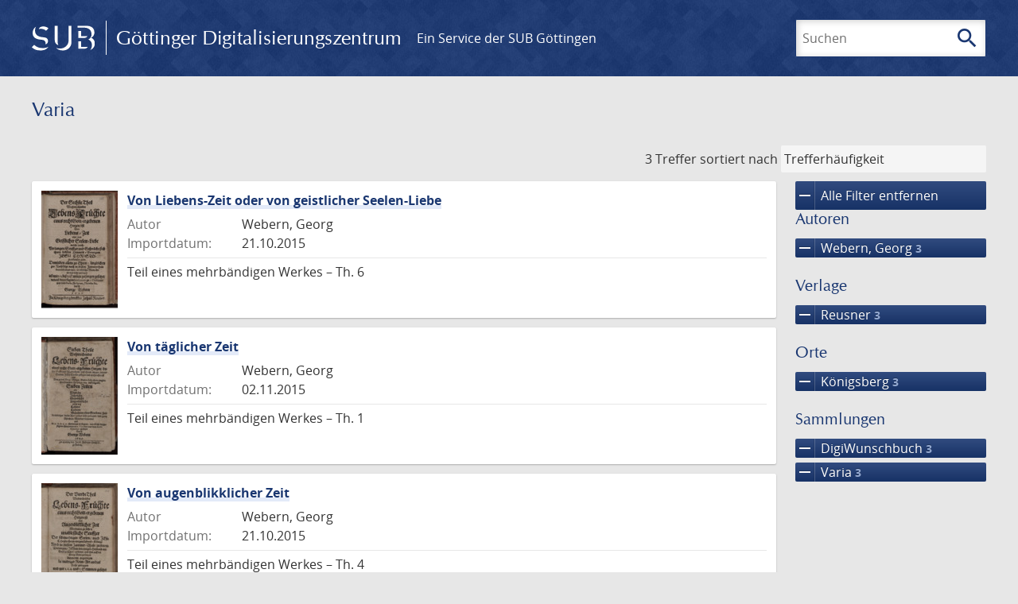

--- FILE ---
content_type: text/html; charset=UTF-8
request_url: https://images.sub.uni-goettingen.de/collection/varia?filter%5B0%5D%5Bdc%5D=digiwunschbuch&filter%5B1%5D%5Bfacet_creator_personal%5D=Webern,%20Georg&filter%5B2%5D%5Bdc%5D=varia&filter%5B3%5D%5Bfacet_publisher%5D=Reusner&filter%5B4%5D%5Bfacet_place_publish%5D=K%C3%B6nigsberg
body_size: 4348
content:
<!DOCTYPE html>
<html class="root" lang="de">
<head>
    <meta charset="UTF-8"/>
<meta name="viewport" content="width=device-width, initial-scale=1">
<title>Varia - GDZ - Göttinger Digitalisierungszentrum</title>
<link rel="icon" type="image/x-icon" href="/favicon.ico"/>
<link rel="alternate" type="application/atom+xml" title="Atom-Feed" href="https://images.sub.uni-goettingen.de/feed/atom" />
<link rel="alternate" type="application/rss+xml" title="RSS-Feed" href="https://images.sub.uni-goettingen.de/feed/rss" />
<meta property="og:title" content="Varia - GDZ - Göttinger Digitalisierungszentrum" />
<meta property="og:type" content="website" />
            <link rel="stylesheet" href="/build/app.37fdcb1a.css">
    </head>
<body class="site">

<header class="header" data-role="header">
    <div class="header_inner">
        <div class="header_main" role="banner">
            <a class="header_logo" href="/">
                <img src="/images/sub-logo.svg" alt="SUB" title="Staats- und Universitätsbibliothek Göttingen">
                <span class="header_title -long">Göttinger Digitalisierungszentrum</span>
                <span class="header_title -short">GDZ</span>
            </a>
            <div class="header_secondary">
                <a href="https://www.sub.uni-goettingen.de">
                    Ein Service der SUB Göttingen
                </a>
            </div>
        </div>

        <ul class="header_nav">
                                    <li class="header_nav-item">
                <button class="header_search-toggle">
                    <i class="icon">search</i>
                    Suchen
                </button>
            </li>
        </ul>

        
<div class="search">
    <form name="search" method="get" action="/suche" class="search_form -visible" role="search">
    <input type="text" id="search_q" name="search[q]" required="required" class="search_input" size="32" placeholder="Suchen" />
    <button type="submit" class="search_submit" name="search_submit">
        <i class="icon">search</i>
        <span class="sr-only">Suchen</span>
    </button>
    <div class="search_popup">
        <div class="search_content -visible">
                            <ul class="search_list">
                            <li class="search_item"><input type="radio" id="search_searchScope_0" name="search[searchScope]" required="required" class="search_radio" value="all" /><label class="search_label required" for="search_searchScope_0">In allen Dokumenten</label></li>
            <li class="search_item"><input type="radio" id="search_searchScope_1" name="search[searchScope]" required="required" class="search_radio" value="varia" checked="checked" /><label class="search_label required" for="search_searchScope_1">In der Sammlung: Varia</label></li>
    
                </ul>
                <hr class="search_separator">
                        <p>Durchsuche</p>
            <ul class="search_list">
                        <li class="search_item"><input type="radio" id="search_searchType_0" name="search[searchType]" required="required" class="search_radio" value="metadata" checked="checked" /><label class="search_label required" for="search_searchType_0">Metadaten</label></li>
            <li class="search_item"><input type="radio" id="search_searchType_1" name="search[searchType]" required="required" class="search_radio" value="fulltext" /><label class="search_label required" for="search_searchType_1">Volltext</label></li>
            <li class="search_item"><input type="radio" id="search_searchType_2" name="search[searchType]" required="required" class="search_radio" value="default" /><label class="search_label required" for="search_searchType_2">Metadaten und Volltext</label></li>
    
            </ul>
            <p>
                <a href="/search/advanced/">Erweiterte Suche</a>
            </p>
            <button class="search_close" title="Schließen">
                <i class="icon">close</i>
                <span class="sr-only">Schließen</span>
            </button>
        </div>
    </div>
    <input type="hidden" id="search_collection" name="search[collection]" value="varia" />
    </form>
</div>

    </div>
</header>

<div class="site_wrap">
    <div class="content">
            
    <div class="collections_above">
        <header class="collections_header">
            <h1 class="collections_title">Varia</h1>
        </header>

                    
            </div>
                    <div class="navigation -top">
    <div class="find_aside">
        <span class="find_count">3 Treffer</span>
        <span class="find_sort">
                
    <label for="sort">sortiert nach</label>
    <select class="find_sort-order" id="sort">
        <option value="score-desc" selected>Trefferhäufigkeit</option>
        <option value="bycreator-asc" >Autor aufsteigend</option>
        <option value="bycreator-desc" >Autor absteigend</option>
        <option value="year_publish-asc" >Jahr aufsteigend</option>
        <option value="year_publish-desc" >Jahr absteigend</option>
        <option value="date_indexed-asc" >Importdatum aufsteigend</option>
        <option value="date_indexed-desc" >Importdatum absteigend</option>
        <option value="bytitle-asc" >Titel aufsteigend</option>
        <option value="bytitle-desc" >Titel absteigend</option>
        <option value="date_modified-asc" >Änderungsdatum aufsteigend</option>
        <option value="date_modified-desc" >Änderungsdatum absteigend</option>
            </select>
</span>
    </div>
        

</div>

        <div class="result">

                            <section class="facets">
                    
<div class="facets_header">
    <button class="facets_toggle -show">Filter anzeigen</button>
    <button class="facets_toggle -hide hidden">Filter ausblenden</button>
</div>

<div class="facets_body">
                    <a class="facets_remove" href="/collection/varia">
            <i class="icon">remove</i>
            Alle Filter entfernen
        </a>
    
                                                                                                                                                            
        <article class="facet">
                        
            <h2>Autoren</h2>

            <ol class="facet_list">
                                                                                                                                        <li class="facet_item">
                                                                                                                                                                                                                                                                                                                                                                                                                                                                                                                                                                                                <a class="facet_link -remove" href="/collection/varia?filter%5B0%5D%5Bdc%5D=digiwunschbuch&amp;filter%5B1%5D%5Bdc%5D=varia&amp;filter%5B2%5D%5Bfacet_publisher%5D=Reusner&amp;filter%5B3%5D%5Bfacet_place_publish%5D=K%C3%B6nigsberg&amp;page=1" title="Filter entfernen: Autor ist „Webern, Georg“">
                                    <i class="icon">remove</i>
                                    Webern, Georg&nbsp;<span class="facet_count">3</span>
                                </a>
                            </li>
                                                                                                                                        </ol>

                            <button class="facet_list-toggle -expand">
                    <i class="icon">expand_more</i>
                    Mehr anzeigen
                </button>

                <button class="facet_list-toggle -collapse">
                    <i class="icon">expand_less</i>
                    Weniger anzeigen
                </button>
                    </article>
                                                                                                                                                                    
        <article class="facet">
                        
            <h2>Verlage</h2>

            <ol class="facet_list">
                                                                                                                                        <li class="facet_item">
                                                                                                                                                                                                                                                                                                                                                                                                                                                                                                                                                                                                <a class="facet_link -remove" href="/collection/varia?filter%5B0%5D%5Bdc%5D=digiwunschbuch&amp;filter%5B1%5D%5Bfacet_creator_personal%5D=Webern,%20Georg&amp;filter%5B2%5D%5Bdc%5D=varia&amp;filter%5B3%5D%5Bfacet_place_publish%5D=K%C3%B6nigsberg&amp;page=1" title="Filter entfernen: Verlag ist „Reusner“">
                                    <i class="icon">remove</i>
                                    Reusner&nbsp;<span class="facet_count">3</span>
                                </a>
                            </li>
                                                                                                                                        </ol>

                            <button class="facet_list-toggle -expand">
                    <i class="icon">expand_more</i>
                    Mehr anzeigen
                </button>

                <button class="facet_list-toggle -collapse">
                    <i class="icon">expand_less</i>
                    Weniger anzeigen
                </button>
                    </article>
                                                                                                                                                                    
        <article class="facet">
                        
            <h2>Orte</h2>

            <ol class="facet_list">
                                                                                                                                        <li class="facet_item">
                                                                                                                                                                                                                                                                                                                                                                                                                                                                                                                                                                                                <a class="facet_link -remove" href="/collection/varia?filter%5B0%5D%5Bdc%5D=digiwunschbuch&amp;filter%5B1%5D%5Bfacet_creator_personal%5D=Webern,%20Georg&amp;filter%5B2%5D%5Bdc%5D=varia&amp;filter%5B3%5D%5Bfacet_publisher%5D=Reusner&amp;page=1" title="Filter entfernen: Ort ist „Königsberg“">
                                    <i class="icon">remove</i>
                                    Königsberg&nbsp;<span class="facet_count">3</span>
                                </a>
                            </li>
                                                                                                                                        </ol>

                            <button class="facet_list-toggle -expand">
                    <i class="icon">expand_more</i>
                    Mehr anzeigen
                </button>

                <button class="facet_list-toggle -collapse">
                    <i class="icon">expand_less</i>
                    Weniger anzeigen
                </button>
                    </article>
                                                                                                                                                                                                            
        <article class="facet">
                        
            <h2>Sammlungen</h2>

            <ol class="facet_list">
                                                                                                                                        <li class="facet_item">
                                                                                                                                                                                                                                                                                                                                                                                                                                                                                                                                                                                                <a class="facet_link -remove" href="/collection/varia?filter%5B0%5D%5Bfacet_creator_personal%5D=Webern,%20Georg&amp;filter%5B1%5D%5Bdc%5D=varia&amp;filter%5B2%5D%5Bfacet_publisher%5D=Reusner&amp;filter%5B3%5D%5Bfacet_place_publish%5D=K%C3%B6nigsberg&amp;page=1" title="Filter entfernen: Sammlung ist „DigiWunschbuch“">
                                    <i class="icon">remove</i>
                                    DigiWunschbuch&nbsp;<span class="facet_count">3</span>
                                </a>
                            </li>
                                                                                                <li class="facet_item">
                                                                                                                                                                                                                                                                                                                                                                                                                                                                                                                                                                                                <a class="facet_link -remove" href="/collection/varia?filter%5B0%5D%5Bdc%5D=digiwunschbuch&amp;filter%5B1%5D%5Bfacet_creator_personal%5D=Webern,%20Georg&amp;filter%5B2%5D%5Bfacet_publisher%5D=Reusner&amp;filter%5B3%5D%5Bfacet_place_publish%5D=K%C3%B6nigsberg&amp;page=1" title="Filter entfernen: Sammlung ist „Varia“">
                                    <i class="icon">remove</i>
                                    Varia&nbsp;<span class="facet_count">3</span>
                                </a>
                            </li>
                                                                                                                                                                                    </ol>

                            <button class="facet_list-toggle -expand">
                    <i class="icon">expand_more</i>
                    Mehr anzeigen
                </button>

                <button class="facet_list-toggle -collapse">
                    <i class="icon">expand_less</i>
                    Weniger anzeigen
                </button>
                    </article>
            </div>
                </section>
            
            <ol class="result_list" start="1">
                
                                        <li class="result_item">
    <article class="result_wrap">
        <div class="result_left">
                                                    
                            <a class="result_thumbnail" href="/id/PPN605752818?origin=/collection/varia?filter%255B0%255D%255Bdc%255D%3Ddigiwunschbuch%26filter%255B1%255D%255Bfacet_creator_personal%255D%3DWebern%252C%2520Georg%26filter%255B2%255D%255Bdc%255D%3Dvaria%26filter%255B3%255D%255Bfacet_publisher%255D%3DReusner%26filter%255B4%255D%255Bfacet_place_publish%255D%3DK%25C3%25B6nigsberg&amp;collection=varia">
                    <img src="https://images.sub.uni-goettingen.de/iiif/image/gdz:PPN605752818:00000005/full/96,/0/default.jpg" alt="">
                </a>
                    </div>

        <div class="result_metadata">
            <h2 class="result_title">
                <a class="result_link" title="Von Liebens-Zeit oder von geistlicher Seelen-Liebe" href="/id/PPN605752818?origin=/collection/varia?filter%255B0%255D%255Bdc%255D%3Ddigiwunschbuch%26filter%255B1%255D%255Bfacet_creator_personal%255D%3DWebern%252C%2520Georg%26filter%255B2%255D%255Bdc%255D%3Dvaria%26filter%255B3%255D%255Bfacet_publisher%255D%3DReusner%26filter%255B4%255D%255Bfacet_place_publish%255D%3DK%25C3%25B6nigsberg&amp;collection=varia">Von Liebens-Zeit oder von geistlicher Seelen-Liebe</a>
                <button class="result_title-toggle -expand">
                    <i class="icon">expand_more</i>
                    Ganzen Titel anzeigen
                </button>
                <button class="result_title-toggle -collapse">
                    <i class="icon">expand_less</i>
                    Titel verkleinern
                </button>
            </h2>

                        
            <dl class="result_info">
                                    <dt>Autor</dt>
                    <dd>
                                                    Webern, Georg                                            </dd>
                                
                <dt>Importdatum:</dt>
                <dd>
                    21.10.2015
                </dd>
            </dl>
                            <p class="result_footer">
                    Teil eines mehrbändigen Werkes &ndash;  Th. 6
                </p>
                    </div>
    </article>
</li>
                                        <li class="result_item">
    <article class="result_wrap">
        <div class="result_left">
                                                    
                            <a class="result_thumbnail" href="/id/PPN605751196?origin=/collection/varia?filter%255B0%255D%255Bdc%255D%3Ddigiwunschbuch%26filter%255B1%255D%255Bfacet_creator_personal%255D%3DWebern%252C%2520Georg%26filter%255B2%255D%255Bdc%255D%3Dvaria%26filter%255B3%255D%255Bfacet_publisher%255D%3DReusner%26filter%255B4%255D%255Bfacet_place_publish%255D%3DK%25C3%25B6nigsberg&amp;collection=varia">
                    <img src="https://images.sub.uni-goettingen.de/iiif/image/gdz:PPN605751196:00000005/full/96,/0/default.jpg" alt="">
                </a>
                    </div>

        <div class="result_metadata">
            <h2 class="result_title">
                <a class="result_link" title="Von täglicher Zeit" href="/id/PPN605751196?origin=/collection/varia?filter%255B0%255D%255Bdc%255D%3Ddigiwunschbuch%26filter%255B1%255D%255Bfacet_creator_personal%255D%3DWebern%252C%2520Georg%26filter%255B2%255D%255Bdc%255D%3Dvaria%26filter%255B3%255D%255Bfacet_publisher%255D%3DReusner%26filter%255B4%255D%255Bfacet_place_publish%255D%3DK%25C3%25B6nigsberg&amp;collection=varia">Von täglicher Zeit</a>
                <button class="result_title-toggle -expand">
                    <i class="icon">expand_more</i>
                    Ganzen Titel anzeigen
                </button>
                <button class="result_title-toggle -collapse">
                    <i class="icon">expand_less</i>
                    Titel verkleinern
                </button>
            </h2>

                        
            <dl class="result_info">
                                    <dt>Autor</dt>
                    <dd>
                                                    Webern, Georg                                            </dd>
                                
                <dt>Importdatum:</dt>
                <dd>
                    02.11.2015
                </dd>
            </dl>
                            <p class="result_footer">
                    Teil eines mehrbändigen Werkes &ndash;  Th. 1
                </p>
                    </div>
    </article>
</li>
                                        <li class="result_item">
    <article class="result_wrap">
        <div class="result_left">
                                                    
                            <a class="result_thumbnail" href="/id/PPN605751609?origin=/collection/varia?filter%255B0%255D%255Bdc%255D%3Ddigiwunschbuch%26filter%255B1%255D%255Bfacet_creator_personal%255D%3DWebern%252C%2520Georg%26filter%255B2%255D%255Bdc%255D%3Dvaria%26filter%255B3%255D%255Bfacet_publisher%255D%3DReusner%26filter%255B4%255D%255Bfacet_place_publish%255D%3DK%25C3%25B6nigsberg&amp;collection=varia">
                    <img src="https://images.sub.uni-goettingen.de/iiif/image/gdz:PPN605751609:00000005/full/96,/0/default.jpg" alt="">
                </a>
                    </div>

        <div class="result_metadata">
            <h2 class="result_title">
                <a class="result_link" title="Von augenblikklicher Zeit" href="/id/PPN605751609?origin=/collection/varia?filter%255B0%255D%255Bdc%255D%3Ddigiwunschbuch%26filter%255B1%255D%255Bfacet_creator_personal%255D%3DWebern%252C%2520Georg%26filter%255B2%255D%255Bdc%255D%3Dvaria%26filter%255B3%255D%255Bfacet_publisher%255D%3DReusner%26filter%255B4%255D%255Bfacet_place_publish%255D%3DK%25C3%25B6nigsberg&amp;collection=varia">Von augenblikklicher Zeit</a>
                <button class="result_title-toggle -expand">
                    <i class="icon">expand_more</i>
                    Ganzen Titel anzeigen
                </button>
                <button class="result_title-toggle -collapse">
                    <i class="icon">expand_less</i>
                    Titel verkleinern
                </button>
            </h2>

                        
            <dl class="result_info">
                                    <dt>Autor</dt>
                    <dd>
                                                    Webern, Georg                                            </dd>
                                
                <dt>Importdatum:</dt>
                <dd>
                    21.10.2015
                </dd>
            </dl>
                            <p class="result_footer">
                    Teil eines mehrbändigen Werkes &ndash;  Th. 4
                </p>
                    </div>
    </article>
</li>
                            </ol>
        </div>
        <div class="navigation -bottom">
            

        </div>
        </div>

    <div class="footer">
    <div class="footer_left">
        <ul>
            <li>
                <a href="/site/help">Hilfe zur Suche</a>
            </li>
            <li>
                <a href="/site/contact">Kontakt</a>
            </li>
            <li>
                <a href="/site/imprint">Impressum</a>
            </li>
            <li>
                <a href="/site/privacy">Datenschutz</a>
            </li>
        </ul>
    </div>
    <div class="footer_right">
        <ul>
            <li>
                <a href="/feedback/">Feedback</a>
            </li>
            <li>
                <a href="/feed/rss">RSS-Feed</a>
                <a class="link_mastodon" rel="me" href="https://openbiblio.social/@just_scanned">Mastodon</a>
            </li>
        </ul>
    </div>
</div>
</div>

<div class="colophon">
    <div class="colophon_inner">
        <div class="colophon_above">
            <h6>Just scanned</h6>
            <hx:include src="/_fragment?_hash=qq5aKfNLiqg%2B3yF7tHm%2B0P3mXbWUqmuExD%2Fa42eR3ZM%3D&amp;_path=_format%3Dhtml%26_locale%3Dde%26_controller%3DApp%255CController%255CDocumentController%253A%253AjustScanned"></hx:include>
        </div>
        <div class="colophon_links">
            <div class="colophon_column">
                <h6><a href="https://www.zvdd.de" rel="noreferrer" title="ZVDD - Zentrales Verzeichnis digitalisierter Drucke"
                    target="_blank" class="external-link-new-window">ZVDD - Zentrales Verzeichnis digitalisierter
                        Drucke</a></h6>
                <p class="colophon-copy">Ist Ihr gesuchtes Werk noch nicht in unserem digitalen Bestand? Dann probieren Sie es doch in unserem ZVDD Portal, das mehr als 1.600.000 bundesweit digitalisierte Werke nachweist.</p>
            </div>
            <div class="colophon_column">
                <h6><a href="https://www.sub.uni-goettingen.de/spenden-foerdern/digiwunschbuch/" rel="noreferrer" title="DigiWunschbuch" target="_blank"
                    class="external-link-new-window">DigiWunschbuch</a></h6>
                <p class="colophon-copy">Die Niedersächsische Staats- und Universitätsbibliothek Göttingen (SUB) bietet mit dem Service „DigiWunschbuch” die Möglichkeit, Patenschaften für die Digitalisierung von Büchern zu übernehmen.
                Übernehmen Sie die Patenschaft für die Digitalisierung Ihres Wunschbuches.</p>

            </div>
            <div class="colophon_column">
                <h6><a href="http://www.gutenbergdigital.de/" rel="noreferrer" title="Gutenberg Digital" target="_blank"
                    class="external-link-new-window">Gutenberg Digital</a></h6>
                <p class="colophon-copy">Besuchen Sie das Faksimile der Göttinger Gutenberg Bibel.</p>
            </div>
        </div>
    </div>

    <div class="colophon_top-link">
        <a title="Zurück zum Seitenanfang" href="#top">
            <i class="icon">keyboard_arrow_up</i>
            <span class="sr-only">Zurück zum Seitenanfang</span>
        </a>
    </div>
</div>

  <script src="/build/runtime.68cbd603.js"></script><script src="/build/app.6fd6ece5.js"></script>
<script src="//matomo.gwdg.de/matomo.js" type="text/javascript"></script>
<script type="text/javascript">
  try {
    var matomoTracker = Piwik.getTracker("//matomo.gwdg.de/matomo.php", 143);
    matomoTracker.enableLinkTracking();
    matomoTracker.setDomains(["gdz.sub.uni-goettingen.de", "gdz-srv1.sub.uni-goettingen.de", "resolver.sub.uni-goettingen.de"]);
    matomoTracker.trackGoal(1);
    matomoTracker.setDownloadClasses(["pdfdownload"]);
    matomoTracker.trackPageView();
  } catch (err) {
}
</script>
</body>


--- FILE ---
content_type: text/html; charset=UTF-8
request_url: https://images.sub.uni-goettingen.de/_fragment?_hash=qq5aKfNLiqg%2B3yF7tHm%2B0P3mXbWUqmuExD%2Fa42eR3ZM%3D&_path=_format%3Dhtml%26_locale%3Dde%26_controller%3DApp%255CController%255CDocumentController%253A%253AjustScanned
body_size: 396
content:
<div class="just-scanned">
            <a href="/id/DE-611-HS-4313725">
            <img class="just-scanned_image"
                 src="https://images.sub.uni-goettingen.de/iiif/image/gdz:DE-611-HS-4313725:00000001/full/96,/0/default.jpg"
                 alt=""
            >
        </a>
        <div class="just-scanned_content">
        <a class="just-scanned_title" href="/id/DE-611-HS-4313725">
            Briefwechsel Tobias Mayers zu astronomischen Fragen und zu seinen Berufungen an die Akademien von Berlin und St. Petersburg, London, Berlin, Göttingen, Paris, [u.a.] 1754 - 1761
        </a>
                    <span class="just-scanned_author">Autoren:
                                    Maupertuis, Pierre Louis Moreau de,                                     Nourse, John,                                     Morris, Gael,                                     Bird, John,                                     Niebuhr, Carsten,                                     Rizzi-Zannoni, Giovanni Antonio,                                     Best, Wilhelm Philipp                            </span>
            </div>
</div>
